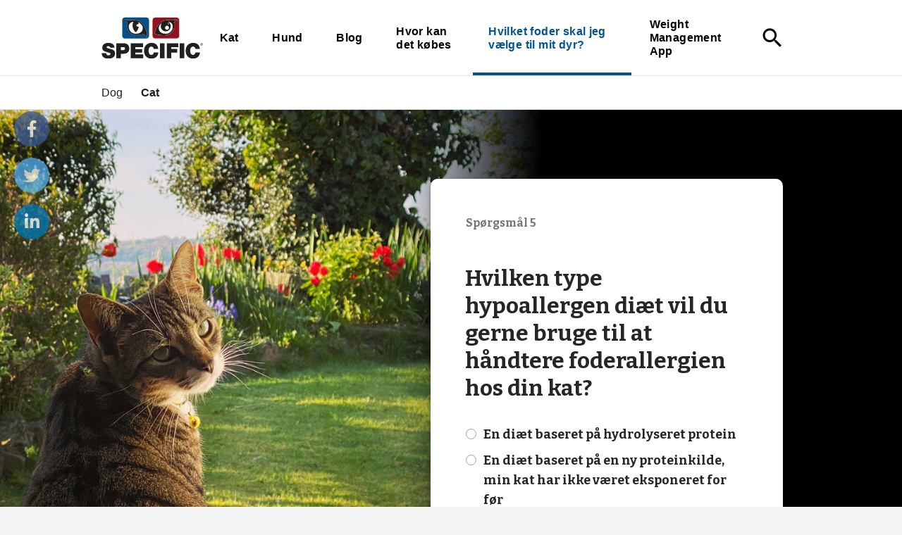

--- FILE ---
content_type: application/x-javascript; charset=utf-8
request_url: https://www.specific-diets.dk/Admin/Public/Stat2.aspx?SessionID=gxs0tmp32y1zke3xjbmslvd3&PageID=5790&AreaID=16&width=1280&height=720&col=24&referrer=&async=true&lan=en-US%40posix&engagement=0
body_size: -61
content:
void(16);